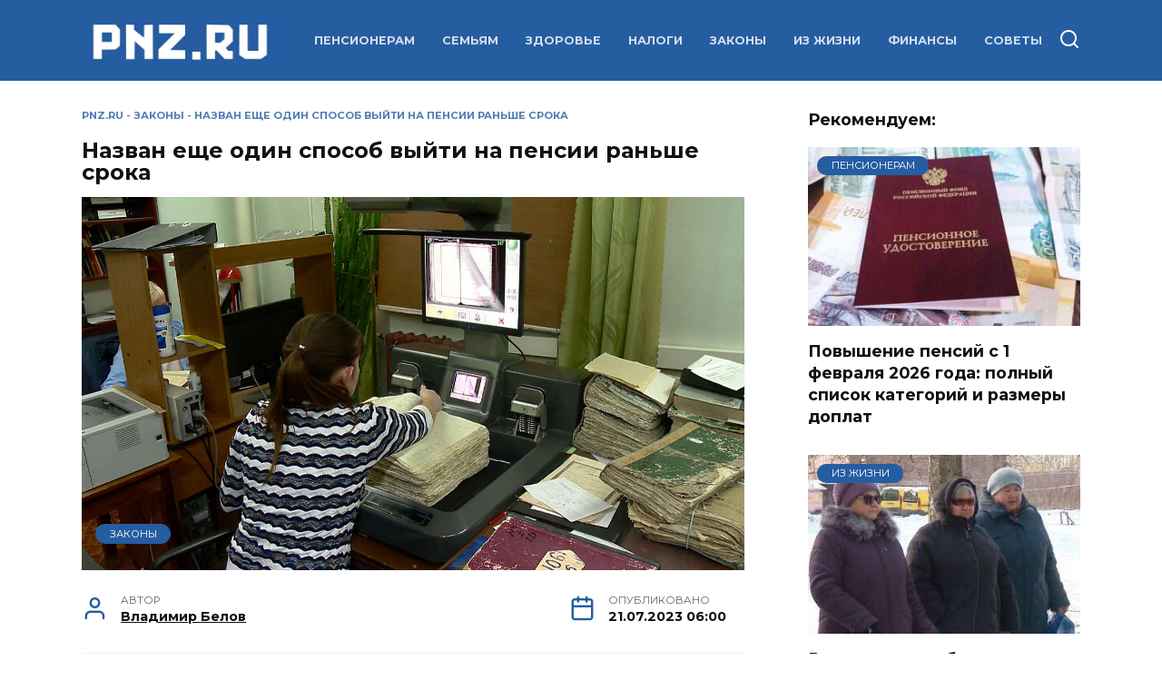

--- FILE ---
content_type: text/html; charset=UTF-8
request_url: https://pnz.ru/laws/nazvan-eshhe-odin-sposob-vyjti-na-pensii-ranshe-sroka/
body_size: 22225
content:
<!doctype html>
<html lang="ru-RU">
<head>
	<meta charset="UTF-8">
	<meta name="viewport" content="width=device-width, initial-scale=1">

	<meta name='robots' content='index, follow, max-image-preview:large, max-snippet:-1, max-video-preview:-1' />

	<!-- This site is optimized with the Yoast SEO Premium plugin v21.2 (Yoast SEO v26.7) - https://yoast.com/wordpress/plugins/seo/ -->
	<title>Назван еще один способ выйти на пенсии раньше срока | PNZ.RU</title>
	<meta name="description" content="Выйти на заслуженный отдых могут граждане, которые отвечают определенным критериям. Один из самых основных – стаж трудовой деятельности. У женщин должно быть не менее 20 лет страхового стажа, у мужчин — не менее 25 лет." />
	<link rel="canonical" href="https://pnz.ru/laws/nazvan-eshhe-odin-sposob-vyjti-na-pensii-ranshe-sroka/" />
	<meta property="og:locale" content="ru_RU" />
	<meta property="og:type" content="article" />
	<meta property="og:title" content="Назван еще один способ выйти на пенсии раньше срока" />
	<meta property="og:description" content="Выйти на заслуженный отдых могут граждане, которые отвечают определенным критериям. Один из самых основных – стаж трудовой деятельности. У женщин должно быть не менее 20 лет страхового стажа, у мужчин — не менее 25 лет." />
	<meta property="og:url" content="https://pnz.ru/laws/nazvan-eshhe-odin-sposob-vyjti-na-pensii-ranshe-sroka/" />
	<meta property="og:site_name" content="PNZ.RU" />
	<meta property="article:published_time" content="2023-07-21T03:00:00+00:00" />
	<meta property="og:image" content="https://pnz.ru/wp-content/uploads/2023/02/proizvodstvo-arhiv.jpg" />
	<meta property="og:image:width" content="1280" />
	<meta property="og:image:height" content="720" />
	<meta property="og:image:type" content="image/jpeg" />
	<meta name="author" content="Владимир Белов" />
	<meta name="twitter:card" content="summary_large_image" />
	<meta name="twitter:label1" content="Написано автором" />
	<meta name="twitter:data1" content="Владимир Белов" />
	<meta name="twitter:label2" content="Примерное время для чтения" />
	<meta name="twitter:data2" content="2 минуты" />
	<script type="application/ld+json" class="yoast-schema-graph">{"@context":"https://schema.org","@graph":[{"@type":"NewsArticle","@id":"https://pnz.ru/laws/nazvan-eshhe-odin-sposob-vyjti-na-pensii-ranshe-sroka/#article","isPartOf":{"@id":"https://pnz.ru/laws/nazvan-eshhe-odin-sposob-vyjti-na-pensii-ranshe-sroka/"},"author":{"name":"Владимир Белов","@id":"https://pnz.ru/#/schema/person/c5f9f66f27a862697ae68fe8eb871af0"},"headline":"Назван еще один способ выйти на пенсии раньше срока","datePublished":"2023-07-21T06:00:00+03:00","mainEntityOfPage":{"@id":"https://pnz.ru/laws/nazvan-eshhe-odin-sposob-vyjti-na-pensii-ranshe-sroka/"},"wordCount":274,"publisher":{"@id":"https://pnz.ru/#organization"},"image":{"@id":"https://pnz.ru/wp-content/uploads/2023/02/proizvodstvo-arhiv.jpg#primaryimage"},"thumbnailUrl":"https://pnz.ru/wp-content/uploads/2023/02/proizvodstvo-arhiv.jpg","keywords":["безработный","возраст","пенсия","работа","стаж","центр занятости"],"articleSection":["Законы"],"inLanguage":"ru-RU","dateModified":"2023-07-21T06:00:00+03:00"},{"@type":"WebPage","@id":"https://pnz.ru/laws/nazvan-eshhe-odin-sposob-vyjti-na-pensii-ranshe-sroka/","url":"https://pnz.ru/laws/nazvan-eshhe-odin-sposob-vyjti-na-pensii-ranshe-sroka/","name":"Назван еще один способ выйти на пенсии раньше срока | PNZ.RU","isPartOf":{"@id":"https://pnz.ru/#website"},"primaryImageOfPage":{"@id":"https://pnz.ru/laws/nazvan-eshhe-odin-sposob-vyjti-na-pensii-ranshe-sroka/#primaryimage"},"image":{"@id":"https://pnz.ru/laws/nazvan-eshhe-odin-sposob-vyjti-na-pensii-ranshe-sroka/#primaryimage"},"thumbnailUrl":"https://pnz.ru/wp-content/uploads/2023/02/proizvodstvo-arhiv.jpg","datePublished":"2023-07-21T06:00:00+03:00","description":"Выйти на заслуженный отдых могут граждане, которые отвечают определенным критериям. Один из самых основных – стаж трудовой деятельности. У женщин должно быть не менее 20 лет страхового стажа, у мужчин — не менее 25 лет.","breadcrumb":{"@id":"https://pnz.ru/laws/nazvan-eshhe-odin-sposob-vyjti-na-pensii-ranshe-sroka/#breadcrumb"},"inLanguage":"ru-RU","potentialAction":[{"@type":"ReadAction","target":["https://pnz.ru/laws/nazvan-eshhe-odin-sposob-vyjti-na-pensii-ranshe-sroka/"]}],"dateModified":"2023-07-21T06:00:00+03:00"},{"@type":"ImageObject","inLanguage":"ru-RU","@id":"https://pnz.ru/wp-content/uploads/2023/02/proizvodstvo-arhiv.jpg#primaryimage","url":"https://pnz.ru/wp-content/uploads/2023/02/proizvodstvo-arhiv.jpg","contentUrl":"https://pnz.ru/wp-content/uploads/2023/02/proizvodstvo-arhiv.jpg","width":1280,"height":720,"caption":"Производство архив"},{"@type":"BreadcrumbList","@id":"https://pnz.ru/laws/nazvan-eshhe-odin-sposob-vyjti-na-pensii-ranshe-sroka/#breadcrumb","itemListElement":[{"@type":"ListItem","position":1,"name":"PNZ.RU","item":"https://pnz.ru/"},{"@type":"ListItem","position":2,"name":"Законы","item":"https://pnz.ru/./laws/"},{"@type":"ListItem","position":3,"name":"Назван еще один способ выйти на пенсии раньше срока"}]},{"@type":"WebSite","@id":"https://pnz.ru/#website","url":"https://pnz.ru/","name":"PNZ.RU","description":"Пенсии, налоги, законы","publisher":{"@id":"https://pnz.ru/#organization"},"potentialAction":[{"@type":"SearchAction","target":{"@type":"EntryPoint","urlTemplate":"https://pnz.ru/?s={search_term_string}"},"query-input":{"@type":"PropertyValueSpecification","valueRequired":true,"valueName":"search_term_string"}}],"inLanguage":"ru-RU"},{"@type":"Organization","@id":"https://pnz.ru/#organization","name":"PNZ.RU","url":"https://pnz.ru/","logo":{"@type":"ImageObject","inLanguage":"ru-RU","@id":"https://pnz.ru/#/schema/logo/image/","url":"https://pnz.ru/wp-content/uploads/2024/06/cropped-avatar-pnz.jpg","contentUrl":"https://pnz.ru/wp-content/uploads/2024/06/cropped-avatar-pnz.jpg","width":512,"height":512,"caption":"PNZ.RU"},"image":{"@id":"https://pnz.ru/#/schema/logo/image/"},"sameAs":["https://vk.ru/vofkabelov"]},{"@type":"Person","@id":"https://pnz.ru/#/schema/person/c5f9f66f27a862697ae68fe8eb871af0","name":"Владимир Белов","description":"Главный редактор портала PNZ.RU Владимир Белов. С 2002 по 2023 год работал на телеканале «Наш дом». Прошел путь от автора программ, журналиста до главного редактора телеканала. С 2011 года работает в сфере интернет-СМИ. Руководит редакцией портала PNZ.RU. Пишет информационные материалы. Специализация - социальная сфера, пенсионное и налоговое законодательство.","sameAs":["https://vk.ru/vofkabelov"],"url":"https://pnz.ru/author/pnz/"}]}</script>
	<!-- / Yoast SEO Premium plugin. -->


<link rel='dns-prefetch' href='//fonts.googleapis.com' />
<link rel="alternate" title="oEmbed (JSON)" type="application/json+oembed" href="https://pnz.ru/wp-json/oembed/1.0/embed?url=https%3A%2F%2Fpnz.ru%2Flaws%2Fnazvan-eshhe-odin-sposob-vyjti-na-pensii-ranshe-sroka%2F" />
<link rel="alternate" title="oEmbed (XML)" type="text/xml+oembed" href="https://pnz.ru/wp-json/oembed/1.0/embed?url=https%3A%2F%2Fpnz.ru%2Flaws%2Fnazvan-eshhe-odin-sposob-vyjti-na-pensii-ranshe-sroka%2F&#038;format=xml" />
<style id='wp-img-auto-sizes-contain-inline-css' type='text/css'>
img:is([sizes=auto i],[sizes^="auto," i]){contain-intrinsic-size:3000px 1500px}
/*# sourceURL=wp-img-auto-sizes-contain-inline-css */
</style>
<style id='wp-emoji-styles-inline-css' type='text/css'>

	img.wp-smiley, img.emoji {
		display: inline !important;
		border: none !important;
		box-shadow: none !important;
		height: 1em !important;
		width: 1em !important;
		margin: 0 0.07em !important;
		vertical-align: -0.1em !important;
		background: none !important;
		padding: 0 !important;
	}
/*# sourceURL=wp-emoji-styles-inline-css */
</style>
<style id='wp-block-library-inline-css' type='text/css'>
:root{--wp-block-synced-color:#7a00df;--wp-block-synced-color--rgb:122,0,223;--wp-bound-block-color:var(--wp-block-synced-color);--wp-editor-canvas-background:#ddd;--wp-admin-theme-color:#007cba;--wp-admin-theme-color--rgb:0,124,186;--wp-admin-theme-color-darker-10:#006ba1;--wp-admin-theme-color-darker-10--rgb:0,107,160.5;--wp-admin-theme-color-darker-20:#005a87;--wp-admin-theme-color-darker-20--rgb:0,90,135;--wp-admin-border-width-focus:2px}@media (min-resolution:192dpi){:root{--wp-admin-border-width-focus:1.5px}}.wp-element-button{cursor:pointer}:root .has-very-light-gray-background-color{background-color:#eee}:root .has-very-dark-gray-background-color{background-color:#313131}:root .has-very-light-gray-color{color:#eee}:root .has-very-dark-gray-color{color:#313131}:root .has-vivid-green-cyan-to-vivid-cyan-blue-gradient-background{background:linear-gradient(135deg,#00d084,#0693e3)}:root .has-purple-crush-gradient-background{background:linear-gradient(135deg,#34e2e4,#4721fb 50%,#ab1dfe)}:root .has-hazy-dawn-gradient-background{background:linear-gradient(135deg,#faaca8,#dad0ec)}:root .has-subdued-olive-gradient-background{background:linear-gradient(135deg,#fafae1,#67a671)}:root .has-atomic-cream-gradient-background{background:linear-gradient(135deg,#fdd79a,#004a59)}:root .has-nightshade-gradient-background{background:linear-gradient(135deg,#330968,#31cdcf)}:root .has-midnight-gradient-background{background:linear-gradient(135deg,#020381,#2874fc)}:root{--wp--preset--font-size--normal:16px;--wp--preset--font-size--huge:42px}.has-regular-font-size{font-size:1em}.has-larger-font-size{font-size:2.625em}.has-normal-font-size{font-size:var(--wp--preset--font-size--normal)}.has-huge-font-size{font-size:var(--wp--preset--font-size--huge)}.has-text-align-center{text-align:center}.has-text-align-left{text-align:left}.has-text-align-right{text-align:right}.has-fit-text{white-space:nowrap!important}#end-resizable-editor-section{display:none}.aligncenter{clear:both}.items-justified-left{justify-content:flex-start}.items-justified-center{justify-content:center}.items-justified-right{justify-content:flex-end}.items-justified-space-between{justify-content:space-between}.screen-reader-text{border:0;clip-path:inset(50%);height:1px;margin:-1px;overflow:hidden;padding:0;position:absolute;width:1px;word-wrap:normal!important}.screen-reader-text:focus{background-color:#ddd;clip-path:none;color:#444;display:block;font-size:1em;height:auto;left:5px;line-height:normal;padding:15px 23px 14px;text-decoration:none;top:5px;width:auto;z-index:100000}html :where(.has-border-color){border-style:solid}html :where([style*=border-top-color]){border-top-style:solid}html :where([style*=border-right-color]){border-right-style:solid}html :where([style*=border-bottom-color]){border-bottom-style:solid}html :where([style*=border-left-color]){border-left-style:solid}html :where([style*=border-width]){border-style:solid}html :where([style*=border-top-width]){border-top-style:solid}html :where([style*=border-right-width]){border-right-style:solid}html :where([style*=border-bottom-width]){border-bottom-style:solid}html :where([style*=border-left-width]){border-left-style:solid}html :where(img[class*=wp-image-]){height:auto;max-width:100%}:where(figure){margin:0 0 1em}html :where(.is-position-sticky){--wp-admin--admin-bar--position-offset:var(--wp-admin--admin-bar--height,0px)}@media screen and (max-width:600px){html :where(.is-position-sticky){--wp-admin--admin-bar--position-offset:0px}}

/*# sourceURL=wp-block-library-inline-css */
</style><style id='wp-block-paragraph-inline-css' type='text/css'>
.is-small-text{font-size:.875em}.is-regular-text{font-size:1em}.is-large-text{font-size:2.25em}.is-larger-text{font-size:3em}.has-drop-cap:not(:focus):first-letter{float:left;font-size:8.4em;font-style:normal;font-weight:100;line-height:.68;margin:.05em .1em 0 0;text-transform:uppercase}body.rtl .has-drop-cap:not(:focus):first-letter{float:none;margin-left:.1em}p.has-drop-cap.has-background{overflow:hidden}:root :where(p.has-background){padding:1.25em 2.375em}:where(p.has-text-color:not(.has-link-color)) a{color:inherit}p.has-text-align-left[style*="writing-mode:vertical-lr"],p.has-text-align-right[style*="writing-mode:vertical-rl"]{rotate:180deg}
/*# sourceURL=https://pnz.ru/wp-includes/blocks/paragraph/style.min.css */
</style>
<style id='wp-block-quote-inline-css' type='text/css'>
.wp-block-quote{box-sizing:border-box;overflow-wrap:break-word}.wp-block-quote.is-large:where(:not(.is-style-plain)),.wp-block-quote.is-style-large:where(:not(.is-style-plain)){margin-bottom:1em;padding:0 1em}.wp-block-quote.is-large:where(:not(.is-style-plain)) p,.wp-block-quote.is-style-large:where(:not(.is-style-plain)) p{font-size:1.5em;font-style:italic;line-height:1.6}.wp-block-quote.is-large:where(:not(.is-style-plain)) cite,.wp-block-quote.is-large:where(:not(.is-style-plain)) footer,.wp-block-quote.is-style-large:where(:not(.is-style-plain)) cite,.wp-block-quote.is-style-large:where(:not(.is-style-plain)) footer{font-size:1.125em;text-align:right}.wp-block-quote>cite{display:block}
/*# sourceURL=https://pnz.ru/wp-includes/blocks/quote/style.min.css */
</style>
<style id='wp-block-quote-theme-inline-css' type='text/css'>
.wp-block-quote{border-left:.25em solid;margin:0 0 1.75em;padding-left:1em}.wp-block-quote cite,.wp-block-quote footer{color:currentColor;font-size:.8125em;font-style:normal;position:relative}.wp-block-quote:where(.has-text-align-right){border-left:none;border-right:.25em solid;padding-left:0;padding-right:1em}.wp-block-quote:where(.has-text-align-center){border:none;padding-left:0}.wp-block-quote.is-large,.wp-block-quote.is-style-large,.wp-block-quote:where(.is-style-plain){border:none}
/*# sourceURL=https://pnz.ru/wp-includes/blocks/quote/theme.min.css */
</style>
<style id='global-styles-inline-css' type='text/css'>
:root{--wp--preset--aspect-ratio--square: 1;--wp--preset--aspect-ratio--4-3: 4/3;--wp--preset--aspect-ratio--3-4: 3/4;--wp--preset--aspect-ratio--3-2: 3/2;--wp--preset--aspect-ratio--2-3: 2/3;--wp--preset--aspect-ratio--16-9: 16/9;--wp--preset--aspect-ratio--9-16: 9/16;--wp--preset--color--black: #000000;--wp--preset--color--cyan-bluish-gray: #abb8c3;--wp--preset--color--white: #ffffff;--wp--preset--color--pale-pink: #f78da7;--wp--preset--color--vivid-red: #cf2e2e;--wp--preset--color--luminous-vivid-orange: #ff6900;--wp--preset--color--luminous-vivid-amber: #fcb900;--wp--preset--color--light-green-cyan: #7bdcb5;--wp--preset--color--vivid-green-cyan: #00d084;--wp--preset--color--pale-cyan-blue: #8ed1fc;--wp--preset--color--vivid-cyan-blue: #0693e3;--wp--preset--color--vivid-purple: #9b51e0;--wp--preset--gradient--vivid-cyan-blue-to-vivid-purple: linear-gradient(135deg,rgb(6,147,227) 0%,rgb(155,81,224) 100%);--wp--preset--gradient--light-green-cyan-to-vivid-green-cyan: linear-gradient(135deg,rgb(122,220,180) 0%,rgb(0,208,130) 100%);--wp--preset--gradient--luminous-vivid-amber-to-luminous-vivid-orange: linear-gradient(135deg,rgb(252,185,0) 0%,rgb(255,105,0) 100%);--wp--preset--gradient--luminous-vivid-orange-to-vivid-red: linear-gradient(135deg,rgb(255,105,0) 0%,rgb(207,46,46) 100%);--wp--preset--gradient--very-light-gray-to-cyan-bluish-gray: linear-gradient(135deg,rgb(238,238,238) 0%,rgb(169,184,195) 100%);--wp--preset--gradient--cool-to-warm-spectrum: linear-gradient(135deg,rgb(74,234,220) 0%,rgb(151,120,209) 20%,rgb(207,42,186) 40%,rgb(238,44,130) 60%,rgb(251,105,98) 80%,rgb(254,248,76) 100%);--wp--preset--gradient--blush-light-purple: linear-gradient(135deg,rgb(255,206,236) 0%,rgb(152,150,240) 100%);--wp--preset--gradient--blush-bordeaux: linear-gradient(135deg,rgb(254,205,165) 0%,rgb(254,45,45) 50%,rgb(107,0,62) 100%);--wp--preset--gradient--luminous-dusk: linear-gradient(135deg,rgb(255,203,112) 0%,rgb(199,81,192) 50%,rgb(65,88,208) 100%);--wp--preset--gradient--pale-ocean: linear-gradient(135deg,rgb(255,245,203) 0%,rgb(182,227,212) 50%,rgb(51,167,181) 100%);--wp--preset--gradient--electric-grass: linear-gradient(135deg,rgb(202,248,128) 0%,rgb(113,206,126) 100%);--wp--preset--gradient--midnight: linear-gradient(135deg,rgb(2,3,129) 0%,rgb(40,116,252) 100%);--wp--preset--font-size--small: 19.5px;--wp--preset--font-size--medium: 20px;--wp--preset--font-size--large: 36.5px;--wp--preset--font-size--x-large: 42px;--wp--preset--font-size--normal: 22px;--wp--preset--font-size--huge: 49.5px;--wp--preset--spacing--20: 0.44rem;--wp--preset--spacing--30: 0.67rem;--wp--preset--spacing--40: 1rem;--wp--preset--spacing--50: 1.5rem;--wp--preset--spacing--60: 2.25rem;--wp--preset--spacing--70: 3.38rem;--wp--preset--spacing--80: 5.06rem;--wp--preset--shadow--natural: 6px 6px 9px rgba(0, 0, 0, 0.2);--wp--preset--shadow--deep: 12px 12px 50px rgba(0, 0, 0, 0.4);--wp--preset--shadow--sharp: 6px 6px 0px rgba(0, 0, 0, 0.2);--wp--preset--shadow--outlined: 6px 6px 0px -3px rgb(255, 255, 255), 6px 6px rgb(0, 0, 0);--wp--preset--shadow--crisp: 6px 6px 0px rgb(0, 0, 0);}:where(.is-layout-flex){gap: 0.5em;}:where(.is-layout-grid){gap: 0.5em;}body .is-layout-flex{display: flex;}.is-layout-flex{flex-wrap: wrap;align-items: center;}.is-layout-flex > :is(*, div){margin: 0;}body .is-layout-grid{display: grid;}.is-layout-grid > :is(*, div){margin: 0;}:where(.wp-block-columns.is-layout-flex){gap: 2em;}:where(.wp-block-columns.is-layout-grid){gap: 2em;}:where(.wp-block-post-template.is-layout-flex){gap: 1.25em;}:where(.wp-block-post-template.is-layout-grid){gap: 1.25em;}.has-black-color{color: var(--wp--preset--color--black) !important;}.has-cyan-bluish-gray-color{color: var(--wp--preset--color--cyan-bluish-gray) !important;}.has-white-color{color: var(--wp--preset--color--white) !important;}.has-pale-pink-color{color: var(--wp--preset--color--pale-pink) !important;}.has-vivid-red-color{color: var(--wp--preset--color--vivid-red) !important;}.has-luminous-vivid-orange-color{color: var(--wp--preset--color--luminous-vivid-orange) !important;}.has-luminous-vivid-amber-color{color: var(--wp--preset--color--luminous-vivid-amber) !important;}.has-light-green-cyan-color{color: var(--wp--preset--color--light-green-cyan) !important;}.has-vivid-green-cyan-color{color: var(--wp--preset--color--vivid-green-cyan) !important;}.has-pale-cyan-blue-color{color: var(--wp--preset--color--pale-cyan-blue) !important;}.has-vivid-cyan-blue-color{color: var(--wp--preset--color--vivid-cyan-blue) !important;}.has-vivid-purple-color{color: var(--wp--preset--color--vivid-purple) !important;}.has-black-background-color{background-color: var(--wp--preset--color--black) !important;}.has-cyan-bluish-gray-background-color{background-color: var(--wp--preset--color--cyan-bluish-gray) !important;}.has-white-background-color{background-color: var(--wp--preset--color--white) !important;}.has-pale-pink-background-color{background-color: var(--wp--preset--color--pale-pink) !important;}.has-vivid-red-background-color{background-color: var(--wp--preset--color--vivid-red) !important;}.has-luminous-vivid-orange-background-color{background-color: var(--wp--preset--color--luminous-vivid-orange) !important;}.has-luminous-vivid-amber-background-color{background-color: var(--wp--preset--color--luminous-vivid-amber) !important;}.has-light-green-cyan-background-color{background-color: var(--wp--preset--color--light-green-cyan) !important;}.has-vivid-green-cyan-background-color{background-color: var(--wp--preset--color--vivid-green-cyan) !important;}.has-pale-cyan-blue-background-color{background-color: var(--wp--preset--color--pale-cyan-blue) !important;}.has-vivid-cyan-blue-background-color{background-color: var(--wp--preset--color--vivid-cyan-blue) !important;}.has-vivid-purple-background-color{background-color: var(--wp--preset--color--vivid-purple) !important;}.has-black-border-color{border-color: var(--wp--preset--color--black) !important;}.has-cyan-bluish-gray-border-color{border-color: var(--wp--preset--color--cyan-bluish-gray) !important;}.has-white-border-color{border-color: var(--wp--preset--color--white) !important;}.has-pale-pink-border-color{border-color: var(--wp--preset--color--pale-pink) !important;}.has-vivid-red-border-color{border-color: var(--wp--preset--color--vivid-red) !important;}.has-luminous-vivid-orange-border-color{border-color: var(--wp--preset--color--luminous-vivid-orange) !important;}.has-luminous-vivid-amber-border-color{border-color: var(--wp--preset--color--luminous-vivid-amber) !important;}.has-light-green-cyan-border-color{border-color: var(--wp--preset--color--light-green-cyan) !important;}.has-vivid-green-cyan-border-color{border-color: var(--wp--preset--color--vivid-green-cyan) !important;}.has-pale-cyan-blue-border-color{border-color: var(--wp--preset--color--pale-cyan-blue) !important;}.has-vivid-cyan-blue-border-color{border-color: var(--wp--preset--color--vivid-cyan-blue) !important;}.has-vivid-purple-border-color{border-color: var(--wp--preset--color--vivid-purple) !important;}.has-vivid-cyan-blue-to-vivid-purple-gradient-background{background: var(--wp--preset--gradient--vivid-cyan-blue-to-vivid-purple) !important;}.has-light-green-cyan-to-vivid-green-cyan-gradient-background{background: var(--wp--preset--gradient--light-green-cyan-to-vivid-green-cyan) !important;}.has-luminous-vivid-amber-to-luminous-vivid-orange-gradient-background{background: var(--wp--preset--gradient--luminous-vivid-amber-to-luminous-vivid-orange) !important;}.has-luminous-vivid-orange-to-vivid-red-gradient-background{background: var(--wp--preset--gradient--luminous-vivid-orange-to-vivid-red) !important;}.has-very-light-gray-to-cyan-bluish-gray-gradient-background{background: var(--wp--preset--gradient--very-light-gray-to-cyan-bluish-gray) !important;}.has-cool-to-warm-spectrum-gradient-background{background: var(--wp--preset--gradient--cool-to-warm-spectrum) !important;}.has-blush-light-purple-gradient-background{background: var(--wp--preset--gradient--blush-light-purple) !important;}.has-blush-bordeaux-gradient-background{background: var(--wp--preset--gradient--blush-bordeaux) !important;}.has-luminous-dusk-gradient-background{background: var(--wp--preset--gradient--luminous-dusk) !important;}.has-pale-ocean-gradient-background{background: var(--wp--preset--gradient--pale-ocean) !important;}.has-electric-grass-gradient-background{background: var(--wp--preset--gradient--electric-grass) !important;}.has-midnight-gradient-background{background: var(--wp--preset--gradient--midnight) !important;}.has-small-font-size{font-size: var(--wp--preset--font-size--small) !important;}.has-medium-font-size{font-size: var(--wp--preset--font-size--medium) !important;}.has-large-font-size{font-size: var(--wp--preset--font-size--large) !important;}.has-x-large-font-size{font-size: var(--wp--preset--font-size--x-large) !important;}
/*# sourceURL=global-styles-inline-css */
</style>

<style id='classic-theme-styles-inline-css' type='text/css'>
/*! This file is auto-generated */
.wp-block-button__link{color:#fff;background-color:#32373c;border-radius:9999px;box-shadow:none;text-decoration:none;padding:calc(.667em + 2px) calc(1.333em + 2px);font-size:1.125em}.wp-block-file__button{background:#32373c;color:#fff;text-decoration:none}
/*# sourceURL=/wp-includes/css/classic-themes.min.css */
</style>
<link rel='stylesheet' id='gn-frontend-gnfollow-style-css' href='https://pnz.ru/wp-content/plugins/gn-publisher/assets/css/gn-frontend-gnfollow.min.css?ver=1.5.26'  media='all' />
<link rel='stylesheet' id='quizle-style-css' href='https://pnz.ru/wp-content/plugins/quizle/assets/public/css/style.min.css?ver=1.5.3'  media='all' />
<link rel='stylesheet' id='google-fonts-css' href='https://fonts.googleapis.com/css?family=Montserrat%3A400%2C400i%2C700&#038;subset=cyrillic&#038;display=swap&#038;ver=6.9'  media='all' />
<link rel='stylesheet' id='reboot-style-css' href='https://pnz.ru/wp-content/themes/reboot/assets/css/style.min.css?ver=1.5.5'  media='all' />
<link rel='stylesheet' id='reboot-style-child-css' href='https://pnz.ru/wp-content/themes/reboot_child/reboot_child/style.css?ver=6.9'  media='all' />
<script type="text/javascript" src="https://pnz.ru/wp-includes/js/jquery/jquery.min.js?ver=3.7.1" id="jquery-core-js"></script>
<script type="text/javascript" src="https://pnz.ru/wp-includes/js/jquery/jquery-migrate.min.js?ver=3.4.1" id="jquery-migrate-js"></script>
<link rel="https://api.w.org/" href="https://pnz.ru/wp-json/" /><link rel="alternate" title="JSON" type="application/json" href="https://pnz.ru/wp-json/wp/v2/posts/10858" /><link rel="EditURI" type="application/rsd+xml" title="RSD" href="https://pnz.ru/xmlrpc.php?rsd" />
<meta name="generator" content="WordPress 6.9" />
<link rel='shortlink' href='https://pnz.ru/?p=10858' />
<link rel="preload" href="https://pnz.ru/wp-content/themes/reboot/assets/fonts/wpshop-core.ttf" as="font" crossorigin><link rel="prefetch" href="https://pnz.ru/wp-content/uploads/2023/02/proizvodstvo-arhiv.jpg" as="image" crossorigin>
    <style>.site-logotype img{max-height:50px}::selection, .card-slider__category, .card-slider-container .swiper-pagination-bullet-active, .post-card--grid .post-card__thumbnail:before, .post-card:not(.post-card--small) .post-card__thumbnail a:before, .post-card:not(.post-card--small) .post-card__category,  .post-box--high .post-box__category span, .post-box--wide .post-box__category span, .page-separator, .pagination .nav-links .page-numbers:not(.dots):not(.current):before, .btn, .btn-primary:hover, .btn-primary:not(:disabled):not(.disabled).active, .btn-primary:not(:disabled):not(.disabled):active, .show>.btn-primary.dropdown-toggle, .comment-respond .form-submit input, .page-links__item:hover{background-color:#255da1}.entry-image--big .entry-image__body .post-card__category a, .home-text ul:not([class])>li:before, .home-text ul.wp-block-list>li:before, .page-content ul:not([class])>li:before, .page-content ul.wp-block-list>li:before, .taxonomy-description ul:not([class])>li:before, .taxonomy-description ul.wp-block-list>li:before, .widget-area .widget_categories ul.menu li a:before, .widget-area .widget_categories ul.menu li span:before, .widget-area .widget_categories>ul li a:before, .widget-area .widget_categories>ul li span:before, .widget-area .widget_nav_menu ul.menu li a:before, .widget-area .widget_nav_menu ul.menu li span:before, .widget-area .widget_nav_menu>ul li a:before, .widget-area .widget_nav_menu>ul li span:before, .page-links .page-numbers:not(.dots):not(.current):before, .page-links .post-page-numbers:not(.dots):not(.current):before, .pagination .nav-links .page-numbers:not(.dots):not(.current):before, .pagination .nav-links .post-page-numbers:not(.dots):not(.current):before, .entry-image--full .entry-image__body .post-card__category a, .entry-image--fullscreen .entry-image__body .post-card__category a, .entry-image--wide .entry-image__body .post-card__category a{background-color:#255da1}.comment-respond input:focus, select:focus, textarea:focus, .post-card--grid.post-card--thumbnail-no, .post-card--standard:after, .post-card--related.post-card--thumbnail-no:hover, .spoiler-box, .btn-primary, .btn-primary:hover, .btn-primary:not(:disabled):not(.disabled).active, .btn-primary:not(:disabled):not(.disabled):active, .show>.btn-primary.dropdown-toggle, .inp:focus, .entry-tag:focus, .entry-tag:hover, .search-screen .search-form .search-field:focus, .entry-content ul:not([class])>li:before, .entry-content ul.wp-block-list>li:before, .text-content ul:not([class])>li:before, .text-content ul.wp-block-list>li:before, .page-content ul:not([class])>li:before, .page-content ul.wp-block-list>li:before, .taxonomy-description ul:not([class])>li:before, .taxonomy-description ul.wp-block-list>li:before, .entry-content blockquote:not(.wpremark),
        .input:focus, input[type=color]:focus, input[type=date]:focus, input[type=datetime-local]:focus, input[type=datetime]:focus, input[type=email]:focus, input[type=month]:focus, input[type=number]:focus, input[type=password]:focus, input[type=range]:focus, input[type=search]:focus, input[type=tel]:focus, input[type=text]:focus, input[type=time]:focus, input[type=url]:focus, input[type=week]:focus, select:focus, textarea:focus{border-color:#255da1 !important}.post-card--small .post-card__category, .post-card__author:before, .post-card__comments:before, .post-card__date:before, .post-card__like:before, .post-card__views:before, .entry-author:before, .entry-date:before, .entry-time:before, .entry-views:before, .entry-comments:before, .entry-content ol:not([class])>li:before, .entry-content ol.wp-block-list>li:before, .text-content ol:not([class])>li:before, .text-content ol.wp-block-list>li:before, .entry-content blockquote:before, .spoiler-box__title:after, .search-icon:hover:before, .search-form .search-submit:hover:before, .star-rating-item.hover,
        .comment-list .bypostauthor>.comment-body .comment-author:after,
        .breadcrumb a, .breadcrumb span,
        .search-screen .search-form .search-submit:before, 
        .star-rating--score-1:not(.hover) .star-rating-item:nth-child(1),
        .star-rating--score-2:not(.hover) .star-rating-item:nth-child(1), .star-rating--score-2:not(.hover) .star-rating-item:nth-child(2),
        .star-rating--score-3:not(.hover) .star-rating-item:nth-child(1), .star-rating--score-3:not(.hover) .star-rating-item:nth-child(2), .star-rating--score-3:not(.hover) .star-rating-item:nth-child(3),
        .star-rating--score-4:not(.hover) .star-rating-item:nth-child(1), .star-rating--score-4:not(.hover) .star-rating-item:nth-child(2), .star-rating--score-4:not(.hover) .star-rating-item:nth-child(3), .star-rating--score-4:not(.hover) .star-rating-item:nth-child(4),
        .star-rating--score-5:not(.hover) .star-rating-item:nth-child(1), .star-rating--score-5:not(.hover) .star-rating-item:nth-child(2), .star-rating--score-5:not(.hover) .star-rating-item:nth-child(3), .star-rating--score-5:not(.hover) .star-rating-item:nth-child(4), .star-rating--score-5:not(.hover) .star-rating-item:nth-child(5){color:#255da1}.entry-content a:not(.wp-block-button__link), .entry-content a:not(.wp-block-button__link):visited, .spanlink, .comment-reply-link, .pseudo-link, .widget_calendar a, .widget_recent_comments a, .child-categories ul li a{color:#0039d6}.child-categories ul li a{border-color:#0039d6}a:hover, a:focus, a:active, .spanlink:hover, .entry-content a:not(.wp-block-button__link):hover, .entry-content a:not(.wp-block-button__link):focus, .entry-content a:not(.wp-block-button__link):active, .top-menu ul li>a:hover, .top-menu ul li>span:hover, .main-navigation ul li a:hover, .main-navigation ul li span:hover, .footer-navigation ul li a:hover, .footer-navigation ul li span:hover, .comment-reply-link:hover, .pseudo-link:hover, .child-categories ul li a:hover{color:#f72e27}.top-menu>ul>li>a:before, .top-menu>ul>li>span:before{background:#f72e27}.child-categories ul li a:hover, .post-box--no-thumb a:hover{border-color:#f72e27}.post-box--card:hover{box-shadow: inset 0 0 0 1px #f72e27}.post-box--card:hover{-webkit-box-shadow: inset 0 0 0 1px #f72e27}.site-header, .site-header a, .site-header .pseudo-link{color:#ffffff}.humburger span{background:#ffffff}.site-header{background-color:#255da1}@media (min-width: 992px){.top-menu ul li .sub-menu{background-color:#255da1}}.top-menu, .top-menu ul li>a, .top-menu ul li>span{color:#ffffff}.main-navigation, .footer-navigation, .footer-navigation .removed-link, .main-navigation .removed-link, .main-navigation ul li>a, .footer-navigation ul li>a{color:#255da1}.site-footer{background-color:#255da1}body{line-height:1.4;}.h1, h1:not(.site-title){font-size:1.5em;line-height:1;}.h2, .related-posts__header, .section-block__title, h2{font-size:1.6em;line-height:0.8;}.h3, h3{font-size:1.4em;line-height:0.8;}.h4, h4{line-height:1;}.h5, h5{line-height:1;}</style>
<link rel="icon" href="https://pnz.ru/wp-content/uploads/2024/06/cropped-avatar-pnz-32x32.jpg" sizes="32x32" />
<link rel="icon" href="https://pnz.ru/wp-content/uploads/2024/06/cropped-avatar-pnz-192x192.jpg" sizes="192x192" />
<link rel="apple-touch-icon" href="https://pnz.ru/wp-content/uploads/2024/06/cropped-avatar-pnz-180x180.jpg" />
<meta name="msapplication-TileImage" content="https://pnz.ru/wp-content/uploads/2024/06/cropped-avatar-pnz-270x270.jpg" />
		<style type="text/css" id="wp-custom-css">
			/* Изменить размер шрифта отрывка на странице записи */
@media (min-width: 576px) {
.entry-excerpt {
  font-size: .8em;
}
}

/* Задать курсив и жирность отрывка на странице записи */
.entry-excerpt {
  font-style: italic;
  font-weight: 500;
}

		</style>
		    <meta name="yandex-verification" content="28ab55cb90d6d6a5" />
<meta name="yandex-verification" content="90a155d081ed858a" />
<meta name="yandex-verification" content="58f674d6ee1e0406" />
<!-- Yandex.Metrika counter -->
<script type="text/javascript" >
   (function(m,e,t,r,i,k,a){m[i]=m[i]||function(){(m[i].a=m[i].a||[]).push(arguments)};
   m[i].l=1*new Date();k=e.createElement(t),a=e.getElementsByTagName(t)[0],k.async=1,k.src=r,a.parentNode.insertBefore(k,a)})
   (window, document, "script", "https://mc.yandex.ru/metrika/tag.js", "ym");

   ym(87094754, "init", {
        clickmap:true,
        trackLinks:true,
        accurateTrackBounce:true
   });
</script>
<noscript><div><img src="https://mc.yandex.ru/watch/87094754" style="position:absolute; left:-9999px;" alt="" /></div></noscript>
<!-- /Yandex.Metrika counter -->
<link rel="icon" href="https://pnz.ru/favicon.ico" type="image/x-icon">


<!-- Yandex.RTB -->
<script>window.yaContextCb=window.yaContextCb||[]</script>
<script src="https://yandex.ru/ads/system/context.js" async></script>
</head>

<body class="wp-singular post-template-default single single-post postid-10858 single-format-standard wp-embed-responsive wp-theme-reboot wp-child-theme-reboot_childreboot_child sidebar-right">



<div id="page" class="site">
    <a class="skip-link screen-reader-text" href="#content"><!--noindex-->Перейти к содержанию<!--/noindex--></a>

    <div class="search-screen-overlay js-search-screen-overlay"></div>
    <div class="search-screen js-search-screen">
        
<form role="search" method="get" class="search-form" action="https://pnz.ru/">
    <label>
        <span class="screen-reader-text"><!--noindex-->Search for:<!--/noindex--></span>
        <input type="search" class="search-field" placeholder="Поиск…" value="" name="s">
    </label>
    <button type="submit" class="search-submit"></button>
</form>    </div>

    

<header id="masthead" class="site-header full"  itemtype="http://schema.org/WPHeader">
    <div class="site-header-inner fixed">

        <div class="humburger js-humburger"><span></span><span></span><span></span></div>

        
<div class="site-branding">

    <div class="site-logotype"><a href="https://pnz.ru/"><img src="https://pnz.ru/wp-content/uploads/2024/06/avatar-pnz-shapka.jpg" width="975" height="225" alt="PNZ.RU"></a></div></div><!-- .site-branding --><div class="top-menu"><ul id="top-menu" class="menu"><li id="menu-item-1804" class="menu-item menu-item-type-taxonomy menu-item-object-category menu-item-1804"><a href="https://pnz.ru/./pens/">Пенсионерам</a></li>
<li id="menu-item-1805" class="menu-item menu-item-type-taxonomy menu-item-object-category menu-item-1805"><a href="https://pnz.ru/./family/">Семьям</a></li>
<li id="menu-item-2982" class="menu-item menu-item-type-taxonomy menu-item-object-category menu-item-2982"><a href="https://pnz.ru/./health/">Здоровье</a></li>
<li id="menu-item-1806" class="menu-item menu-item-type-taxonomy menu-item-object-category menu-item-1806"><a href="https://pnz.ru/./tax/">Налоги</a></li>
<li id="menu-item-1807" class="menu-item menu-item-type-taxonomy menu-item-object-category current-post-ancestor current-menu-parent current-post-parent menu-item-1807"><a href="https://pnz.ru/./laws/">Законы</a></li>
<li id="menu-item-2964" class="menu-item menu-item-type-taxonomy menu-item-object-category menu-item-2964"><a href="https://pnz.ru/./life/">Из жизни</a></li>
<li id="menu-item-16738" class="menu-item menu-item-type-taxonomy menu-item-object-category menu-item-16738"><a href="https://pnz.ru/./finance/">Финансы</a></li>
<li id="menu-item-19347" class="menu-item menu-item-type-taxonomy menu-item-object-category menu-item-19347"><a href="https://pnz.ru/./recommendations/">Советы</a></li>
</ul></div>                <div class="header-search">
                    <span class="search-icon js-search-icon"></span>
                </div>
            
    </div>
</header><!-- #masthead -->



    
    <nav id="site-navigation" class="main-navigation fixed" style="display: none;">
        <div class="main-navigation-inner full">
            <ul id="header_menu"></ul>
        </div>
    </nav>
    <div class="container header-separator"></div>


    <div class="mobile-menu-placeholder js-mobile-menu-placeholder"></div>
    
	
    <div id="content" class="site-content fixed">

        
        <div class="site-content-inner">
    
        
        <div id="primary" class="content-area"  >
            <main id="main" class="site-main article-card">

                
<article id="post-10858" class="article-post post-10858 post type-post status-publish format-standard has-post-thumbnail  category-laws tag-bezrabotnyj tag-vozrast tag-pensiya tag-rabota tag-stazh tag-czentr-zanyatosti">

    
        <div class="breadcrumb" id="breadcrumbs"><span><span><a href="https://pnz.ru/">PNZ.RU</a></span> - <span><a href="https://pnz.ru/./laws/">Законы</a></span> - <span class="breadcrumb_last" aria-current="page">Назван еще один способ выйти на пенсии раньше срока</span></span></div>
                                <h1 class="entry-title" itemprop="headline">Назван еще один способ выйти на пенсии раньше срока</h1>
                    
        
                    <div class="entry-image post-card post-card__thumbnail">
                <img width="1280" height="720" src="https://pnz.ru/wp-content/uploads/2023/02/proizvodstvo-arhiv.jpg" class="attachment-full size-full wp-post-image" alt="Производство архив" itemprop="image" decoding="async" srcset="https://pnz.ru/wp-content/uploads/2023/02/proizvodstvo-arhiv.jpg 1280w, https://pnz.ru/wp-content/uploads/2023/02/proizvodstvo-arhiv-300x169.jpg 300w, https://pnz.ru/wp-content/uploads/2023/02/proizvodstvo-arhiv-1024x576.jpg 1024w, https://pnz.ru/wp-content/uploads/2023/02/proizvodstvo-arhiv-768x432.jpg 768w, https://pnz.ru/wp-content/uploads/2023/02/proizvodstvo-arhiv-711x400.jpg 711w" sizes="(max-width: 1280px) 100vw, 1280px" />                                    <span class="post-card__category"><a href="https://pnz.ru/./laws/" itemprop="articleSection">Законы</a></span>
                            </div>

            
        
    
            <div class="entry-meta">
            <span class="entry-author"><span class="entry-label">Автор</span> <span itemprop="author"><a href="https://pnz.ru/author/pnz/" class="author-link">Владимир Белов</a></span></span>                          
<span class="entry-date"><span class="entry-label">Опубликовано</span> <time itemprop="datePublished" datetime="2023-07-21T06:00:00+03:00">21.07.2023 06:00</time></span><span class="entry-date" style="display:none;"><span class="entry-label">Обновлено</span> <time itemprop="dateModified" datetime="2023-07-21T06:00:00+03:00">21.07.2023 06:00</time></span>        </div>
    
    
    <div class="entry-content" itemprop="articleBody">
        
<p>Согласно статье 32 Закона РФ от 19.04.1991 года № 1032-1 «О занятости населения в РФ» по предложению органов службы занятости при отсутствии возможности для трудоустройства безработным гражданам, не достигшим пенсионного возраста, и уволенным в связи с ликвидацией организации либо прекращением деятельности индивидуальным предпринимателем, сокращением численности или штата работников организации, индивидуального предпринимателя, с их согласия может назначаться пенсия на период до наступления возраста, дающего право на страховую пенсию по старости, в том числе досрочно назначаемую страховую пенсию по старости, но не ранее чем за два года до наступления соответствующего возраста.</p>



<blockquote class="wp-block-quote is-layout-flow wp-block-quote-is-layout-flow">
<p>«Если работник попал под сокращение незадолго до пенсии, он может получить ее досрочно», &#8212; рассказали в пресс-службе Социального фонда России.</p>
</blockquote>



<p>Выйти на заслуженный отдых могут граждане, которые отвечают определенным критериям.</p><div class="b-r b-r--after_p_1"><!-- Yandex.RTB R-A-1624801-14 -->
<div id="yandex_rtb_R-A-1624801-14"></div>
<script>
window.yaContextCb.push(() => {
    Ya.Context.AdvManager.render({
        "blockId": "R-A-1624801-14",
        "renderTo": "yandex_rtb_R-A-1624801-14"
    })
})
</script></div>



<p>Один из самых основных – стаж трудовой деятельности. У женщин должно быть не менее 20 лет страхового стажа, у мужчин — не менее 25 лет.</p>



<p>Также на лицевом счете в Соцфонде должно быть минимальное количество пенсионных коэффициентов — в 2023 году это 25,8.</p><div class="b-r b-r--after_p_2"><div class="b-r-custom ads-invisible" style="margin-top: 25px;">
    <p style="background-color: #F2F5F9; padding: 15px; border-radius: 5px;">
        <b>Сейчас читают:</b><br>
        <a href="https://pnz.ru/finance/sberbank-nachal-blokirovat-karty-i-scheta-za-perevody-vnutri-semi/" target="_blank">• Сбербанк блокирует карты и счета за переводы внутри семьи</a><br>
        <a href="https://www.penzainform.ru/news/global/2026/01/10/rossiyan_predupredili_o_shtrafah_za_perevodi_deneg_na_kartu.html" target="_blank">• Стало известно о штрафах за переводы денег на карту</a><br>
        <a href="https://pnz.ru/pens/pensii-vyrastut-avtomaticheski-nazvany-kategorii-pensionerov-kotoryh-zhdet-doindeksacziya-v-2026-godu/" target="_blank">• Пенсии вырастут автоматически: часть пенсионеров ждет доиндексация</a><br>
        <a href="https://day24.ru/events/putin-zayavil-o-sushhestvovavshej-vozmozhnosti-raskola-rossii/" target="_blank">• Путин заявил о существовавшей возможности раскола России</a><br>
    </p>
    <div class="smi24__informer smi24__auto" data-smi-blockid="28146"></div>
    <script>(window.smiq = window.smiq || []).push({});</script>
</div></div>



<blockquote class="wp-block-quote is-layout-flow wp-block-quote-is-layout-flow">
<p>«Нужно встать на учет в центре занятости. Это можно сделать и через госуслуги. Еще одно условие &#8212; до пенсионного возраста должно быть не больше 2 лет», &#8212; рассказал в интервью порталу PNZ.RU юрист Сергей Петров.</p>
</blockquote>



<p>В Центре занятости гражданину предложат работу. Если человек не откажется, но по тем или иным причинам не сможет заключить трудовой договор, ему могут предложить выйти на пенсию досрочно, пояснил эксперт.</p>



<blockquote class="wp-block-quote is-layout-flow wp-block-quote-is-layout-flow">
<p>«При совпадении всех условий центр занятости направляет в Социальный фонд России предложение о досрочном назначении пенсии. Самому человеку подавать отдельное заявление не нужно», &#8212; подчеркнул Петров.</p>
</blockquote>



<p>После наступления пенсионного возраста будет назначена страховая пенсия по старости в обычном порядке. Для этого также не надо будет подавать заявление.</p>
<!-- toc empty --><div class="b-r b-r--after_content"><div class="ads-invisible">
    <div class="b-r-custom" style="margin-top: 25px;">
        <p style="background-color: #F2F5F9; padding: 15px; border-radius: 5px;">
            <b>Рекомендуем почитать:</b><br>
<a href="https://pnz.ru/pens/nazvan-bespoleznyj-dlya-pensii-stazh/" target="_blank">• Назван «бесполезный» для пенсии стаж</a><br>
<a href="https://pnz.ru/life/veteran-truda-bez-nagrad-v-2026-godu-novye-pravila-i-trebovaniya-k-stazhu/" target="_blank">• Ветеран труда без наград в 2026 году: новые правила и требования к стажу</a><br>
<a href="https://pnz.ru/health/rokovaya-oshibka-nazvan-nochnoj-simptom-kovarnogo-raka-kotoryj-nelzya-ignorirovat/" target="_blank">• Назван ночной симптом коварного рака, который нельзя игнорировать</a><br>
<a href="https://pnz.ru/life/kogda-nastupit-vesna-v-2026-godu-sinoptik-vilfand-dal-prognoz-na-fevral-i-mart/" target="_blank">• Когда наступит весна-2026: Вильфанд дал прогноз на февраль и март</a><br>
        </p>
    </div>
    <div id="unit_100701"><a href="https://smi2.net/">Новости СМИ2</a></div>
    <script type="text/javascript" charset="utf-8">
      (function() {
        var sc = document.createElement('script'); sc.type = 'text/javascript'; sc.async = true;
        sc.src = '//smi2.ru/data/js/100701.js'; sc.charset = 'utf\u002D8';
        var s = document.getElementsByTagName('script')[0]; s.parentNode.insertBefore(sc, s);
      }());
    </script>
</div>


<div id="yandex_rtb_R-A-1459684-13"></div>
<script>
window.yaContextCb.push(() => {
    Ya.Context.AdvManager.render({
        "blockId": "R-A-1459684-13",
        "renderTo": "yandex_rtb_R-A-1459684-13",
        "type": "feed"
    })
})
</script>

<script>
window.yaContextCb.push(() => {
    Ya.Context.AdvManager.render({
        "blockId": "R-A-1459684-16",
        "type": "floorAd",
        "platform": "desktop"
    })
})
</script>

<script>
const feed = document.getElementById('yandex_rtb_R-A-1459684-13');
const floorAdBlockId = 'R-A-1459684-16';
const callback = (entries) => {
    entries.forEach(entry => {
        if (entry.isIntersecting) {
            Ya.Context.AdvManager.destroy({
                blockId: floorAdBlockId
            });
        }
    });
};
const observer = new IntersectionObserver(callback, {
    threshold: 0,
});
if (feed) {
    observer.observe(feed);
}
</script>
<br>
<div class="ads-invisible">
    <div id="DivID"></div>
    <script type="text/javascript"
            src="//news.mediametrics.ru/cgi-bin/b.fcgi?ac=b&m=js&v=2&n=10&id=DivID" 
            charset="UTF-8">
    </script>
</div>


<script>
(function() {
    var isBot = /bot|google|yandex|bing|crawler/i.test(navigator.userAgent);
    if (isBot) {
        var botContainers = document.querySelectorAll('.ads-invisible');
        botContainers.forEach(function(container) {
            container.innerHTML = ''; 
            container.style.display = 'none';
        });
    }
})();
</script></div>    </div><!-- .entry-content -->

</article>




<div class="entry-tags"><a href="https://pnz.ru/tag/bezrabotnyj/" class="entry-tag">безработный</a> <a href="https://pnz.ru/tag/vozrast/" class="entry-tag">возраст</a> <a href="https://pnz.ru/tag/pensiya/" class="entry-tag">пенсия</a> <a href="https://pnz.ru/tag/rabota/" class="entry-tag">работа</a> <a href="https://pnz.ru/tag/stazh/" class="entry-tag">стаж</a> <a href="https://pnz.ru/tag/czentr-zanyatosti/" class="entry-tag">центр занятости</a> </div>



    <div class="entry-social">
		
        		<div class="social-buttons"><span class="social-button social-button--vkontakte" data-social="vkontakte" data-image="https://pnz.ru/wp-content/uploads/2023/02/proizvodstvo-arhiv-150x150.jpg"></span><span class="social-button social-button--telegram" data-social="telegram"></span><span class="social-button social-button--odnoklassniki" data-social="odnoklassniki"></span></div>            </div>





<meta   itemType="https://schema.org/WebPage" itemid="https://pnz.ru/laws/nazvan-eshhe-odin-sposob-vyjti-na-pensii-ranshe-sroka/" content="Назван еще один способ выйти на пенсии раньше срока">
<div itemprop="publisher"  itemtype="https://schema.org/Organization" style="display: none;"><div itemprop="logo"  itemtype="https://schema.org/ImageObject"><img itemprop="url image" src="https://pnz.ru/wp-content/uploads/2024/06/avatar-pnz-shapka.jpg" alt="PNZ.RU"></div><meta itemprop="name" content="PNZ.RU"><meta itemprop="telephone" content="PNZ.RU"><meta itemprop="address" content="https://pnz.ru"></div>
            </main><!-- #main -->
        </div><!-- #primary -->

        
<aside id="secondary" class="widget-area"  itemtype="http://schema.org/WPSideBar">
    <div class="sticky-sidebar js-sticky-sidebar">

        
        <div id="wpshop_widget_articles-3" class="widget widget_wpshop_widget_articles"><div class="widget-header">Рекомендуем:</div><div class="widget-articles">
<article class="post-card post-card--vertical">
      <div class="post-card__thumbnail">
            <a href="https://pnz.ru/pens/povyshenie-pensij-s-1-fevralya-2026-goda-polnyj-spisok-kategorij-i-razmery-doplat/" target="_blank">
                <img width="335" height="220" src="https://pnz.ru/wp-content/uploads/2025/10/dengi-pensionnoe-udostoverenie-335x220.jpg" class="attachment-reboot_small size-reboot_small wp-post-image" alt="деньги пенсионное удостоверение" decoding="async" />
                <span class="post-card__category">Пенсионерам</span>            </a>
        </div>
    
    <div class="post-card__body">
        <div class="post-card__title"><a href="https://pnz.ru/pens/povyshenie-pensij-s-1-fevralya-2026-goda-polnyj-spisok-kategorij-i-razmery-doplat/" target="_blank">Повышение пенсий с 1 февраля 2026 года: полный список категорий и размеры доплат</a></div>

        
            </div>
</article>
<article class="post-card post-card--vertical">
      <div class="post-card__thumbnail">
            <a href="https://pnz.ru/life/veteran-truda-bez-nagrad-v-2026-godu-novye-pravila-i-trebovaniya-k-stazhu/" target="_blank">
                <img width="335" height="220" src="https://pnz.ru/wp-content/uploads/2023/01/pensionery-42-335x220.jpg" class="attachment-reboot_small size-reboot_small wp-post-image" alt="Пенсионер" decoding="async" loading="lazy" />
                <span class="post-card__category">Из жизни</span>            </a>
        </div>
    
    <div class="post-card__body">
        <div class="post-card__title"><a href="https://pnz.ru/life/veteran-truda-bez-nagrad-v-2026-godu-novye-pravila-i-trebovaniya-k-stazhu/" target="_blank">Ветеран труда без наград в 2026 году: новые правила и требования к стажу</a></div>

        
            </div>
</article>
<article class="post-card post-card--vertical">
      <div class="post-card__thumbnail">
            <a href="https://pnz.ru/health/ne-tolko-gribok-podolog-obyasnil-o-chem-signaliziruyut-zheltye-nogti-na-nogah/" target="_blank">
                <img width="335" height="220" src="https://pnz.ru/wp-content/uploads/2026/01/nogot-335x220.jpg" class="attachment-reboot_small size-reboot_small wp-post-image" alt="ноготь" decoding="async" loading="lazy" />
                <span class="post-card__category">Здоровье</span>            </a>
        </div>
    
    <div class="post-card__body">
        <div class="post-card__title"><a href="https://pnz.ru/health/ne-tolko-gribok-podolog-obyasnil-o-chem-signaliziruyut-zheltye-nogti-na-nogah/" target="_blank">Не только грибок: подолог объяснил, о чем сигнализируют желтые ногти на ногах</a></div>

        
            </div>
</article>
<article class="post-card post-card--vertical">
      <div class="post-card__thumbnail">
            <a href="https://pnz.ru/health/kak-snizit-davlenie-bez-tabletok-3-soveta-doktora-myasnikova-kotorye-realno-rabotayut/" target="_blank">
                <img width="335" height="220" src="https://pnz.ru/wp-content/uploads/2023/07/tonometr-2-335x220.jpg" class="attachment-reboot_small size-reboot_small wp-post-image" alt="Тонометр давление больница" decoding="async" loading="lazy" />
                <span class="post-card__category">Здоровье</span>            </a>
        </div>
    
    <div class="post-card__body">
        <div class="post-card__title"><a href="https://pnz.ru/health/kak-snizit-davlenie-bez-tabletok-3-soveta-doktora-myasnikova-kotorye-realno-rabotayut/" target="_blank">Как снизить давление без таблеток: 3 совета доктора Мясникова, которые реально работают</a></div>

        
            </div>
</article>
<article class="post-card post-card--vertical">
      <div class="post-card__thumbnail">
            <a href="https://pnz.ru/finance/minus-na-balanse-dazhe-pri-nule-novaya-komissiya-sbera-nachala-prevrashhat-klientov-v-dolzhnikov/" target="_blank">
                <img width="335" height="220" src="https://pnz.ru/wp-content/uploads/2023/10/karta-sberbank-335x220.jpg" class="attachment-reboot_small size-reboot_small wp-post-image" alt="карта сбербанк" decoding="async" loading="lazy" />
                <span class="post-card__category">Финансы</span>            </a>
        </div>
    
    <div class="post-card__body">
        <div class="post-card__title"><a href="https://pnz.ru/finance/minus-na-balanse-dazhe-pri-nule-novaya-komissiya-sbera-nachala-prevrashhat-klientov-v-dolzhnikov/" target="_blank">Минус на балансе даже при нуле: новая комиссия Сбера начала превращать клиентов в должников</a></div>

        
            </div>
</article></div></div>
        
    </div>
</aside><!-- #secondary -->

    
    <div id="related-posts" class="related-posts fixed"><div class="related-posts__header">Рекомендуем</div><div class="post-cards post-cards--vertical">
<div class="post-card post-card--related">
    <div class="post-card__thumbnail"><a href="https://pnz.ru/family/pensii-posobiya-edv-s-1-fevralya-vyplaty-vyrastut-pochti-u-kazhdogo-vtorogo-rossiyanina/"><img width="335" height="220" src="https://pnz.ru/wp-content/uploads/2025/10/dengi-00006-335x220.jpg" class="attachment-reboot_small size-reboot_small wp-post-image" alt="деньги" decoding="async" loading="lazy" /></a></div><div class="post-card__title"><a href="https://pnz.ru/family/pensii-posobiya-edv-s-1-fevralya-vyplaty-vyrastut-pochti-u-kazhdogo-vtorogo-rossiyanina/">Пенсии, пособия, ЕДВ: с 1 февраля выплаты вырастут почти у каждого второго россиянина</a></div>
</div>

<div class="post-card post-card--related">
    <div class="post-card__thumbnail"><a href="https://pnz.ru/pens/vyplata-pohudeet-pochemu-tysyachi-pensionerov-stolknutsya-so-snizheniem-pensij-s-1-fevralya/"><img width="335" height="220" src="https://pnz.ru/wp-content/uploads/2023/03/pensioner_0029-335x220.jpg" class="attachment-reboot_small size-reboot_small wp-post-image" alt="Пенсионер" decoding="async" loading="lazy" /></a></div><div class="post-card__title"><a href="https://pnz.ru/pens/vyplata-pohudeet-pochemu-tysyachi-pensionerov-stolknutsya-so-snizheniem-pensij-s-1-fevralya/">«Выплата похудеет»: почему тысячи пенсионеров столкнутся со снижением пенсий с 1 февраля</a></div>
</div>

<div class="post-card post-card--related">
    <div class="post-card__thumbnail"><a href="https://pnz.ru/pens/pereraschet-pensij-s-1-fevralya-2026-goda-novye-razmery-vyplat-i-poryadok-zachisleniya-doplat/"><img width="335" height="220" src="https://pnz.ru/wp-content/uploads/2025/11/pensionnoe-udostoverenie-dengi-0005-335x220.jpg" class="attachment-reboot_small size-reboot_small wp-post-image" alt="Пенсионное удостоверение деньги" decoding="async" loading="lazy" /></a></div><div class="post-card__title"><a href="https://pnz.ru/pens/pereraschet-pensij-s-1-fevralya-2026-goda-novye-razmery-vyplat-i-poryadok-zachisleniya-doplat/">Перерасчет пенсий с 1 февраля 2026 года: новые размеры выплат и порядок зачисления доплат</a></div>
</div>

<div class="post-card post-card--related">
    <div class="post-card__thumbnail"><a href="https://pnz.ru/laws/v-50-let-na-otdyh-zhenshhinam-s-odnim-rebenkom-i-stazhem-20-let-gotovyat-novuyu-pensionnuyu-lgotu/"><img width="335" height="220" src="https://pnz.ru/wp-content/uploads/2025/10/dengi-pensionnoe-udostoverenie-335x220.jpg" class="attachment-reboot_small size-reboot_small wp-post-image" alt="деньги пенсионное удостоверение" decoding="async" loading="lazy" /></a></div><div class="post-card__title"><a href="https://pnz.ru/laws/v-50-let-na-otdyh-zhenshhinam-s-odnim-rebenkom-i-stazhem-20-let-gotovyat-novuyu-pensionnuyu-lgotu/">В 50 лет на отдых: женщинам с одним ребенком и стажем 20 лет готовят новую пенсионную льготу</a></div>
</div>

<div class="post-card post-card--related">
    <div class="post-card__thumbnail"><a href="https://pnz.ru/pens/postanovlenie-podpisano-v-2026-godu-k-pensii-pribavyat-minimum-1-700-rublej-po-odnomu-zayavleniyu/"><img width="335" height="220" src="https://pnz.ru/wp-content/uploads/2023/06/dengi_0024-335x220.jpg" class="attachment-reboot_small size-reboot_small wp-post-image" alt="Деньги" decoding="async" loading="lazy" /></a></div><div class="post-card__title"><a href="https://pnz.ru/pens/postanovlenie-podpisano-v-2026-godu-k-pensii-pribavyat-minimum-1-700-rublej-po-odnomu-zayavleniyu/">Постановление подписано: в 2026 году к пенсии прибавят минимум 1 700 рублей по одному заявлению</a></div>
</div>

<div class="post-card post-card--related">
    <div class="post-card__thumbnail"><a href="https://pnz.ru/family/dengi-pridut-ranshe-opublikovan-grafik-vyplat-pensij-i-posobij-na-fevral-2026-goda/"><img width="335" height="220" src="https://pnz.ru/wp-content/uploads/2024/02/pensioner-pochta-335x220.jpg" class="attachment-reboot_small size-reboot_small wp-post-image" alt="пенсионер почта" decoding="async" loading="lazy" /></a></div><div class="post-card__title"><a href="https://pnz.ru/family/dengi-pridut-ranshe-opublikovan-grafik-vyplat-pensij-i-posobij-na-fevral-2026-goda/">Деньги придут раньше: опубликован график выплат пенсий и пособий на февраль 2026 года</a></div>
</div>

<div class="post-card post-card--related">
    <div class="post-card__thumbnail"><a href="https://pnz.ru/family/nizhe-etoj-summy-ne-dadut-s-1-fevralya-vvoditsya-novyj-razmer-vyplat-dlya-pensionerov-i-semej-s-detmi/"><img width="335" height="220" src="https://pnz.ru/wp-content/uploads/2025/11/dengi-bankovskaya-karta-0007-335x220.jpg" class="attachment-reboot_small size-reboot_small wp-post-image" alt="Деньги банковская карта" decoding="async" loading="lazy" /></a></div><div class="post-card__title"><a href="https://pnz.ru/family/nizhe-etoj-summy-ne-dadut-s-1-fevralya-vvoditsya-novyj-razmer-vyplat-dlya-pensionerov-i-semej-s-detmi/">Ниже этой суммы не дадут: с 1 февраля вводится новый размер выплат для пенсионеров и семей с детьми</a></div>
</div>

<div class="post-card post-card--related">
    <div class="post-card__thumbnail"><a href="https://pnz.ru/pens/pensionery-ne-mogut-poluchit-soczdoplatu-k-pensii-v-soczfonde-obyasnili-kogda-pridut-dengi/"><img width="335" height="220" src="https://pnz.ru/wp-content/uploads/2023/04/soczialnyj-fond_04-335x220.jpg" class="attachment-reboot_small size-reboot_small wp-post-image" alt="Социальный фонд" decoding="async" loading="lazy" /></a></div><div class="post-card__title"><a href="https://pnz.ru/pens/pensionery-ne-mogut-poluchit-soczdoplatu-k-pensii-v-soczfonde-obyasnili-kogda-pridut-dengi/">Пенсионеры не могут получить соцдоплату к пенсии: в Соцфонде объяснили, когда придут деньги</a></div>
</div>
</div></div>

</div><!--.site-content-inner-->


</div><!--.site-content-->





<div class="site-footer-container ">

    

    <div class="footer-navigation fixed"  itemtype="http://schema.org/SiteNavigationElement">
        <div class="main-navigation-inner full">
            <div class="menu-glavnoe-container"><ul id="footer_menu" class="menu"><li class="menu-item menu-item-type-taxonomy menu-item-object-category menu-item-1804"><a href="https://pnz.ru/./pens/">Пенсионерам</a></li>
<li class="menu-item menu-item-type-taxonomy menu-item-object-category menu-item-1805"><a href="https://pnz.ru/./family/">Семьям</a></li>
<li class="menu-item menu-item-type-taxonomy menu-item-object-category menu-item-2982"><a href="https://pnz.ru/./health/">Здоровье</a></li>
<li class="menu-item menu-item-type-taxonomy menu-item-object-category menu-item-1806"><a href="https://pnz.ru/./tax/">Налоги</a></li>
<li class="menu-item menu-item-type-taxonomy menu-item-object-category current-post-ancestor current-menu-parent current-post-parent menu-item-1807"><a href="https://pnz.ru/./laws/">Законы</a></li>
<li class="menu-item menu-item-type-taxonomy menu-item-object-category menu-item-2964"><a href="https://pnz.ru/./life/">Из жизни</a></li>
<li class="menu-item menu-item-type-taxonomy menu-item-object-category menu-item-16738"><a href="https://pnz.ru/./finance/">Финансы</a></li>
<li class="menu-item menu-item-type-taxonomy menu-item-object-category menu-item-19347"><a href="https://pnz.ru/./recommendations/">Советы</a></li>
</ul></div>        </div>
    </div><!--footer-navigation-->


    <footer id="colophon" class="site-footer site-footer--style-gray full">
        <div class="site-footer-inner fixed">

            
            
<div class="footer-bottom">
    <div class="footer-info">
        © 2026 | Сетевое издание СМИ PNZ.RU | Пензенский информационный портал |  Для читателей старше 18 лет | Зарегистрировано Федеральной службой по надзору в сфере связи, информационных технологий и массовых коммуникаций (Роскомнадзор).<br> 
Реестровая запись ЭЛ № ФС 77 - 82747 от 18.02.2022 года. Учредитель ООО «ПНЗ». Главный редактор — Белов В.Ю. Телефон редакции 8 (8412) 238-001, e-mail: office@penzainform.ru | При копировании или перепечатке материалов гиперссылка с указанием «как сообщает портал PNZ.RU» обязательна. <br/> 
На информационном ресурсе применяются внешние рекомендательные технологии (информационные технологии предоставления информации на основе сбора, систематизации и анализа сведений, относящихся к предпочтениям пользователей сети «Интернет», находящихся на территории Российской Федерации)». <a href = "https://pnz.ru/pravila-primeneniya-rekomendatelnyh-tehnologij/">Правила применения рекомендательных технологий</a>.<br/> 
Сайт использует сервисы веб-аналитики Яндекс Метрика и LiveInternet. Продолжая использовать этот Сайт, вы соглашаетесь с использованием cookie-файлов и других данных в соответствии с данной <a href="https://pnz.ru/politika-konfideczialnosti/" target="_blank">Политикой конфиденциальности</a>.  Срок обработки персональных данных при помощи cookie-файлов составляет 14 дней.
	        </div>

    </div>
        </div>
    </footer><!--.site-footer-->
</div>


    <button type="button" class="scrolltop js-scrolltop" data-mob="on"></button>

</div><!-- #page -->

<script type="speculationrules">
{"prefetch":[{"source":"document","where":{"and":[{"href_matches":"/*"},{"not":{"href_matches":["/wp-*.php","/wp-admin/*","/wp-content/uploads/*","/wp-content/*","/wp-content/plugins/*","/wp-content/themes/reboot_child/reboot_child/*","/wp-content/themes/reboot/*","/*\\?(.+)"]}},{"not":{"selector_matches":"a[rel~=\"nofollow\"]"}},{"not":{"selector_matches":".no-prefetch, .no-prefetch a"}}]},"eagerness":"conservative"}]}
</script>
<script type="text/javascript" id="quizle-scripts-js-extra">
/* <![CDATA[ */
var quizle_script_params = {"url":"https://pnz.ru/wp-admin/admin-ajax.php","nonce":"fcdd3282a9","goodshare_url":"https://pnz.ru/wp-content/plugins/quizle/assets/public/js/plugins/goodshare.min.js?v=1.0","i18n":{"wrongPhoneMessage":"\u041f\u043e\u0436\u0430\u043b\u0443\u0439\u0441\u0442\u0430, \u0443\u043a\u0430\u0436\u0438\u0442\u0435 \u0441\u0432\u043e\u0439 \u043d\u043e\u043c\u0435\u0440","applyAgreement":"\u041c\u044b \u043d\u0435 \u043c\u043e\u0436\u0435\u043c \u043f\u0440\u0438\u043d\u044f\u0442\u044c \u0432\u0430\u0448\u0438 \u043a\u043e\u043d\u0442\u0430\u043a\u0442\u043d\u044b\u0435 \u0434\u0430\u043d\u043d\u044b\u0435 \u0431\u0435\u0437 \u0441\u043e\u0433\u043b\u0430\u0441\u0438\u044f \u0441 \u043f\u043e\u043b\u0438\u0442\u0438\u043a\u043e\u0439 \u043a\u043e\u043d\u0444\u0438\u0434\u0435\u043d\u0446\u0438\u0430\u043b\u044c\u043d\u043e\u0441\u0442\u0438."},"files":{"allowed":false,"limit":0,"accept":"","reset_on_reload":null,"messages":{"maxFilesExceed":"\u0412\u044b \u0432\u044b\u0431\u0440\u0430\u043b\u0438 \u0441\u043b\u0438\u0448\u043a\u043e\u043c \u043c\u043d\u043e\u0433\u043e \u0444\u0430\u0439\u043b\u043e\u0432. \u0414\u043e\u043f\u0443\u0441\u043a\u0430\u0435\u0442\u0441\u044f \u043d\u0435 \u0431\u043e\u043b\u0435\u0435 %\u0432 \u0444\u0430\u0439\u043b\u043e\u0432"}}};
//# sourceURL=quizle-scripts-js-extra
/* ]]> */
</script>
<script type="text/javascript" src="https://pnz.ru/wp-content/plugins/quizle/assets/public/js/scripts.min.js?ver=1.5.3" id="quizle-scripts-js"></script>
<script type="text/javascript" id="reboot-scripts-js-extra">
/* <![CDATA[ */
var settings_array = {"rating_text_average":"\u0441\u0440\u0435\u0434\u043d\u0435\u0435","rating_text_from":"\u0438\u0437","lightbox_display":"","sidebar_fixed":"1"};
var wps_ajax = {"url":"https://pnz.ru/wp-admin/admin-ajax.php","nonce":"0c4aa3649b"};
//# sourceURL=reboot-scripts-js-extra
/* ]]> */
</script>
<script type="text/javascript" src="https://pnz.ru/wp-content/themes/reboot/assets/js/scripts.min.js?ver=1.5.5" id="reboot-scripts-js"></script>
<script id="wp-emoji-settings" type="application/json">
{"baseUrl":"https://s.w.org/images/core/emoji/17.0.2/72x72/","ext":".png","svgUrl":"https://s.w.org/images/core/emoji/17.0.2/svg/","svgExt":".svg","source":{"concatemoji":"https://pnz.ru/wp-includes/js/wp-emoji-release.min.js?ver=6.9"}}
</script>
<script type="module">
/* <![CDATA[ */
/*! This file is auto-generated */
const a=JSON.parse(document.getElementById("wp-emoji-settings").textContent),o=(window._wpemojiSettings=a,"wpEmojiSettingsSupports"),s=["flag","emoji"];function i(e){try{var t={supportTests:e,timestamp:(new Date).valueOf()};sessionStorage.setItem(o,JSON.stringify(t))}catch(e){}}function c(e,t,n){e.clearRect(0,0,e.canvas.width,e.canvas.height),e.fillText(t,0,0);t=new Uint32Array(e.getImageData(0,0,e.canvas.width,e.canvas.height).data);e.clearRect(0,0,e.canvas.width,e.canvas.height),e.fillText(n,0,0);const a=new Uint32Array(e.getImageData(0,0,e.canvas.width,e.canvas.height).data);return t.every((e,t)=>e===a[t])}function p(e,t){e.clearRect(0,0,e.canvas.width,e.canvas.height),e.fillText(t,0,0);var n=e.getImageData(16,16,1,1);for(let e=0;e<n.data.length;e++)if(0!==n.data[e])return!1;return!0}function u(e,t,n,a){switch(t){case"flag":return n(e,"\ud83c\udff3\ufe0f\u200d\u26a7\ufe0f","\ud83c\udff3\ufe0f\u200b\u26a7\ufe0f")?!1:!n(e,"\ud83c\udde8\ud83c\uddf6","\ud83c\udde8\u200b\ud83c\uddf6")&&!n(e,"\ud83c\udff4\udb40\udc67\udb40\udc62\udb40\udc65\udb40\udc6e\udb40\udc67\udb40\udc7f","\ud83c\udff4\u200b\udb40\udc67\u200b\udb40\udc62\u200b\udb40\udc65\u200b\udb40\udc6e\u200b\udb40\udc67\u200b\udb40\udc7f");case"emoji":return!a(e,"\ud83e\u1fac8")}return!1}function f(e,t,n,a){let r;const o=(r="undefined"!=typeof WorkerGlobalScope&&self instanceof WorkerGlobalScope?new OffscreenCanvas(300,150):document.createElement("canvas")).getContext("2d",{willReadFrequently:!0}),s=(o.textBaseline="top",o.font="600 32px Arial",{});return e.forEach(e=>{s[e]=t(o,e,n,a)}),s}function r(e){var t=document.createElement("script");t.src=e,t.defer=!0,document.head.appendChild(t)}a.supports={everything:!0,everythingExceptFlag:!0},new Promise(t=>{let n=function(){try{var e=JSON.parse(sessionStorage.getItem(o));if("object"==typeof e&&"number"==typeof e.timestamp&&(new Date).valueOf()<e.timestamp+604800&&"object"==typeof e.supportTests)return e.supportTests}catch(e){}return null}();if(!n){if("undefined"!=typeof Worker&&"undefined"!=typeof OffscreenCanvas&&"undefined"!=typeof URL&&URL.createObjectURL&&"undefined"!=typeof Blob)try{var e="postMessage("+f.toString()+"("+[JSON.stringify(s),u.toString(),c.toString(),p.toString()].join(",")+"));",a=new Blob([e],{type:"text/javascript"});const r=new Worker(URL.createObjectURL(a),{name:"wpTestEmojiSupports"});return void(r.onmessage=e=>{i(n=e.data),r.terminate(),t(n)})}catch(e){}i(n=f(s,u,c,p))}t(n)}).then(e=>{for(const n in e)a.supports[n]=e[n],a.supports.everything=a.supports.everything&&a.supports[n],"flag"!==n&&(a.supports.everythingExceptFlag=a.supports.everythingExceptFlag&&a.supports[n]);var t;a.supports.everythingExceptFlag=a.supports.everythingExceptFlag&&!a.supports.flag,a.supports.everything||((t=a.source||{}).concatemoji?r(t.concatemoji):t.wpemoji&&t.twemoji&&(r(t.twemoji),r(t.wpemoji)))});
//# sourceURL=https://pnz.ru/wp-includes/js/wp-emoji-loader.min.js
/* ]]> */
</script>
<!--LiveInternet counter--><a href="https://www.liveinternet.ru/click"
target="_blank"><img id="licntC3E3" width="31" height="31" style="border:0" 
title="LiveInternet"
src="[data-uri]"
alt=""/></a><script>(function(d,s){d.getElementById("licntC3E3").src=
"https://counter.yadro.ru/hit?t44.11;r"+escape(d.referrer)+
((typeof(s)=="undefined")?"":";s"+s.width+"*"+s.height+"*"+
(s.colorDepth?s.colorDepth:s.pixelDepth))+";u"+escape(d.URL)+
";h"+escape(d.title.substring(0,150))+";"+Math.random()})
(document,screen)</script><!--/LiveInternet-->

<script async src="https://jsn.24smi.net/smi.js"></script>

<!-- Yandex.RTB R-A-1459684-14 -->
<script>
window.yaContextCb.push(() => {
    Ya.Context.AdvManager.render({
        "blockId": "R-A-1459684-14",
        "type": "fullscreen",
        "platform": "desktop"
    })
})
</script>

<!-- Yandex.RTB R-A-1624801-2 -->
<script>
window.setTimeout(() => {window.yaContextCb.push(()=>{
    Ya.Context.AdvManager.render({
        "blockId": "R-A-1624801-2",
        "type": "fullscreen",
        "platform": "touch"
    })
})}, 3000)
</script>


</body>
</html>

--- FILE ---
content_type: application/javascript;charset=utf-8
request_url: https://smi2.ru/data/js/100701.js
body_size: 1473
content:
function _jsload(src){var sc=document.createElement("script");sc.type="text/javascript";sc.async=true;sc.src=src;var s=document.getElementsByTagName("script")[0];s.parentNode.insertBefore(sc,s);};(function(){document.getElementById("unit_100701").innerHTML="<style>.container-100701 { margin: 20px 0 10px; } .container-100701__header { margin-bottom: 15px; height: 22px; overflow: hidden; text-align: left; } .container-100701__header-logo { display: inline-block; vertical-align: top; height: 22px; width: auto; border: none; } .container-100701 .zen-container .list-container-item { width: 192px; margin-right: 16px; } /* nav */ .container-100701 .zen-container .left-button .arrow, .container-100701 .zen-container .right-button .arrow { position: relative; background: transparent; } .container-100701 .zen-container .left-button .arrow:after, .container-100701 .zen-container .right-button .arrow:after { content: ''; position: absolute; bottom: 7px; border: 9px solid transparent; } .container-100701 .zen-container .right-button .arrow:after { left: 12px; border-left: 12px solid #000; } .container-100701 .zen-container .left-button .arrow:after { left: 0; border-right: 12px solid #000; }</style>";var cb=function(){var clickTracking = "";var parent_element = JsAPI.Dom.getElement("unit_100701"); parent_element.removeAttribute('id'); var a = parent_element.querySelector('a'); if (a) parent_element.removeChild(a); var container = JsAPI.Dom.createDom('div', 'container-100701', JsAPI.Dom.createDom('div', 'container-100701__header', [ JsAPI.Dom.createDom('a', { 'class': 'container-100701__header-logo-link', 'href': 'https://smi2.ru/', 'target': '_blank', 'rel': 'noopener noreferrer nofollow' }, JsAPI.Dom.createDom('img', { 'class': 'container-100701__header-logo', 'src': '//static.smi2.net/static/logo/smi2.svg', 'alt': 'СМИ2' })) ])); JsAPI.Dom.appendChild(parent_element, container); var itemOptions = { 'isLazy': false, 'defaultIsDark': true, 'color': undefined, /* 'color': {'r': 38, 'g': 38, 'b': 38}, */ 'defaultColor': {'r': 38, 'g': 38, 'b': 38}, 'lightingThreshold': 180, }; var itemContentRenderer = function (parent, model, index) { JsAPI.Ui.ZenBlockRenderItem(parent, itemOptions, { 'url': model['url'], 'image': model['image'], 'title': model['title'], 'subtitle': undefined, /* 'subtitle': model['topic_name'] */ }); }; JsAPI.Ui.ZenBlock({ 'block_type': JsAPI.Ui.BlockType.NEWS, 'page_size': 10, 'max_page_count': Infinity, 'parent_element': container, 'item_content_renderer': itemContentRenderer, 'block_id': 100701, 'fields': JsAPI.Dao.NewsField.IMAGE | JsAPI.Dao.NewsField.TITLE | JsAPI.Dao.NewsField.TOPIC, 'click_tracking': undefined, }, function (block) {}, function (reason) {console.error('Error:', reason);});};if(!window.jsapi){window.jsapi=[];_jsload("//static.smi2.net/static/jsapi/jsapi.v5.25.25.ru_RU.js");}window.jsapi.push(cb);}());/* StatMedia */(function(w,d,c){(w[c]=w[c]||[]).push(function(){try{w.statmedia52376=new StatMedia({"id":52376,"user_id":null,"user_datetime":1769060319984,"session_id":null,"gen_datetime":1769060319985});}catch(e){}});if(!window.__statmedia){var p=d.createElement('script');p.type='text/javascript';p.async=true;p.src='https://cdnjs.smi2.ru/sm.js';var s=d.getElementsByTagName('script')[0];s.parentNode.insertBefore(p,s);}})(window,document,'__statmedia_callbacks');/* /StatMedia */